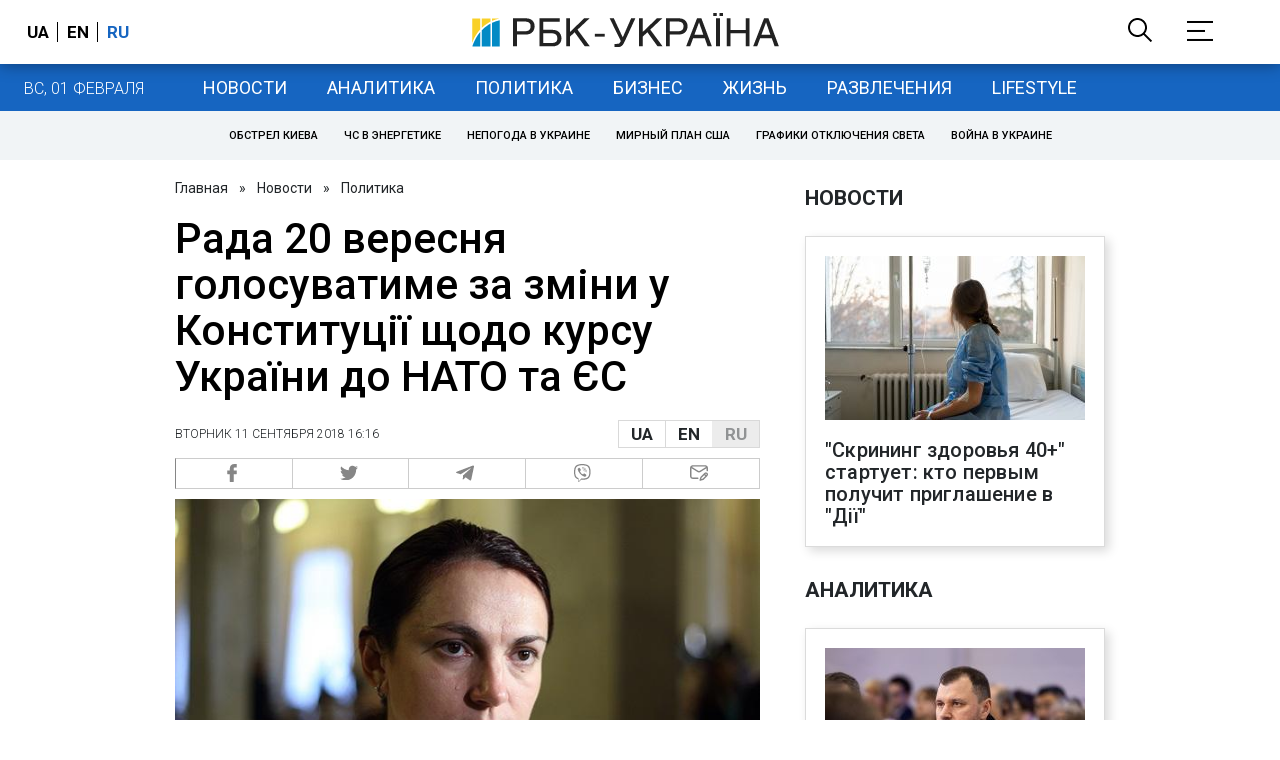

--- FILE ---
content_type: application/javascript; charset=utf-8
request_url: https://fundingchoicesmessages.google.com/f/AGSKWxWjcSvTfg3E35UrPg3Mj2mbyegKeKJeKlqIXH3IPDnslygjtMJf0nIjmgxMSLt3ah9Zu7WAJ6mhAWoFN7V8xHoMpCgCrt30AAqCXFUHT3Hk7sIElVA7WGEE7l5yRMHSZyKrvEw=?fccs=W251bGwsbnVsbCxudWxsLG51bGwsbnVsbCxudWxsLFsxNzY5ODk5Mjg5LDM4ODAwMDAwMF0sbnVsbCxudWxsLG51bGwsW251bGwsWzddXSwiaHR0cHM6Ly93d3cucmJjLnVhL3Vrci9uZXdzL3JhZGEtMjAtc2VudHlhYnJ5YS1idWRldC1nb2xvc292YXQtaXptZW5lbml5YS0xNTM2NjcxODE2Lmh0bWwiLG51bGwsW1s4LCJGZjBSR0hUdW44SSJdLFs5LCJlbi1VUyJdLFsxOSwiMiJdLFsxNywiWzBdIl0sWzI0LCIiXSxbMjksImZhbHNlIl1dXQ
body_size: -222
content:
if (typeof __googlefc.fcKernelManager.run === 'function') {"use strict";this.default_ContributorServingResponseClientJs=this.default_ContributorServingResponseClientJs||{};(function(_){var window=this;
try{
var RH=function(a){this.A=_.t(a)};_.u(RH,_.J);var SH=_.ed(RH);var TH=function(a,b,c){this.B=a;this.params=b;this.j=c;this.l=_.F(this.params,4);this.o=new _.eh(this.B.document,_.O(this.params,3),new _.Qg(_.Rk(this.j)))};TH.prototype.run=function(){if(_.P(this.params,10)){var a=this.o;var b=_.fh(a);b=_.Od(b,4);_.jh(a,b)}a=_.Sk(this.j)?_.be(_.Sk(this.j)):new _.de;_.ee(a,9);_.F(a,4)!==1&&_.G(a,4,this.l===2||this.l===3?1:2);_.Fg(this.params,5)&&(b=_.O(this.params,5),_.hg(a,6,b));return a};var UH=function(){};UH.prototype.run=function(a,b){var c,d;return _.v(function(e){c=SH(b);d=(new TH(a,c,_.A(c,_.Qk,2))).run();return e.return({ia:_.L(d)})})};_.Uk(8,new UH);
}catch(e){_._DumpException(e)}
}).call(this,this.default_ContributorServingResponseClientJs);
// Google Inc.

//# sourceURL=/_/mss/boq-content-ads-contributor/_/js/k=boq-content-ads-contributor.ContributorServingResponseClientJs.en_US.Ff0RGHTun8I.es5.O/d=1/exm=kernel_loader,loader_js_executable/ed=1/rs=AJlcJMwj_NGSDs7Ec5ZJCmcGmg-e8qljdw/m=web_iab_tcf_v2_signal_executable
__googlefc.fcKernelManager.run('\x5b\x5b\x5b8,\x22\x5bnull,\x5b\x5bnull,null,null,\\\x22https:\/\/fundingchoicesmessages.google.com\/f\/AGSKWxUYqdKbNttR6kLGPDgWBmkeA1kN6VpPDP3-FKAXTGwOOG5-9jh5Kl0pf3N8GWq-UTA8TTjP1UvpkA8jqM3qraP6ZEVdPWpMRJXxXBmjXN8ynOz_Ys38tkBgC1_kN7aO9ILeN2M\\\\u003d\\\x22\x5d,null,null,\x5bnull,null,null,\\\x22https:\/\/fundingchoicesmessages.google.com\/el\/AGSKWxVH6LmJPJjIgF5EJ3nLMW6EMjigMtFlmV-X1yaTRGwR_OfHMTYT_hySxLMc1GhRjQP6jMRcVVFa22sV5SjmFaxBYEDrdf1RnvnbuMEwxD2kuknbqZr3OMDnlO2K-qvnKTlg8EQ\\\\u003d\\\x22\x5d,null,\x5bnull,\x5b7\x5d\x5d\x5d,\\\x22rbc.ua\\\x22,1,\\\x22en\\\x22,null,null,null,null,1\x5d\x22\x5d\x5d,\x5bnull,null,null,\x22https:\/\/fundingchoicesmessages.google.com\/f\/AGSKWxUcrAi4lnRbfVB17ZZiBzyC-7R2WWSQ_iv7fpCRbI1uNt_4ZNczGyDGwCdq844B-FqDS7hptFwKXrbrB4ijIeN2sVIPDvEl9vZT3eZ7QKrIZ7wGsmiVTtV4wCx3jQO5djwdPOA\\u003d\x22\x5d\x5d');}

--- FILE ---
content_type: application/javascript; charset=utf-8
request_url: https://fundingchoicesmessages.google.com/f/AGSKWxVn9wcBHN8qrzfC-i-SclssM_nZNX1lQOPABS88IxBQnQjpJx9VSaLskS-sz5t-3zLvGPzkw9ZqjxtmpqcfWhANEFtW34wrq1-qHTBYzXW3FVP6zsDM1QnWXcMcRsc81Id9G4ZsfycHIwKLRZXGNM6UIAEIPK1-ton8CDZpkmNn_RZ2vgOj219nvQ==/_/tomorrowfocusAd./blogad02._ads_top./adv_flash./jcorner.php?partner=
body_size: -1285
content:
window['ef11f6f8-903c-414c-9341-a727eb84ba8a'] = true;